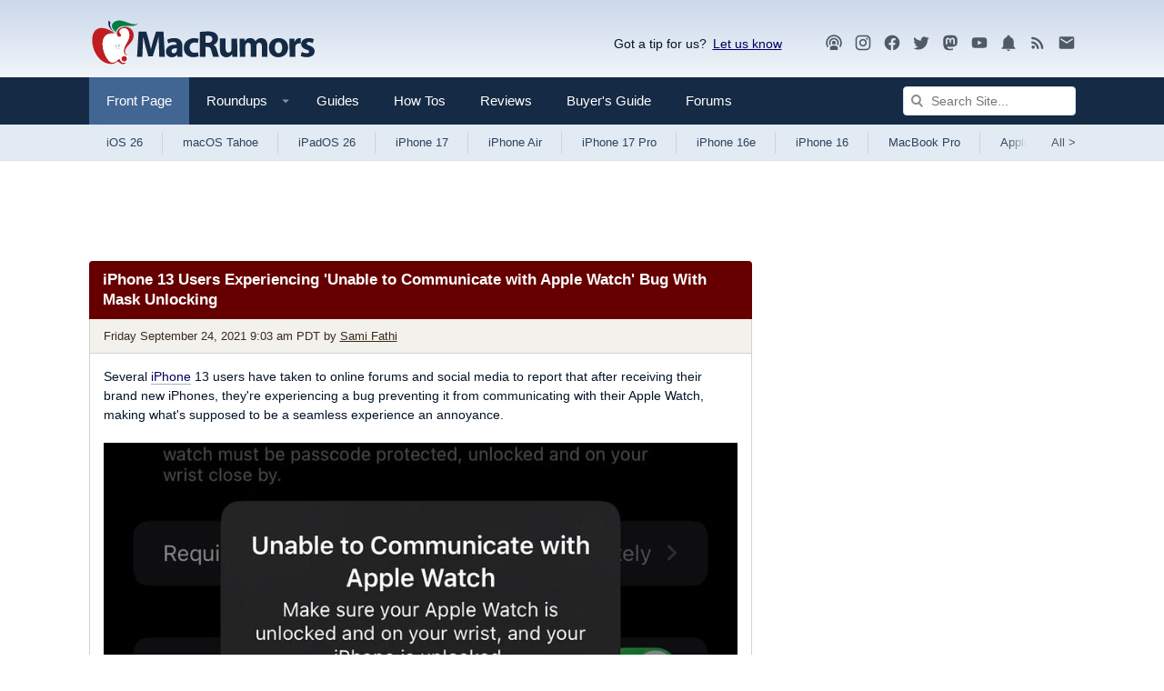

--- FILE ---
content_type: text/html
request_url: https://api.intentiq.com/profiles_engine/ProfilesEngineServlet?at=39&mi=10&dpi=936734067&pt=17&dpn=1&iiqidtype=2&iiqpcid=e3b32539-b05b-4812-91df-f08a132a9337&iiqpciddate=1769288349932&pcid=33716956-936d-4b69-b130-1dc6ef16b8a3&idtype=3&gdpr=0&japs=false&jaesc=0&jafc=0&jaensc=0&jsver=0.33&testGroup=A&source=pbjs&ABTestingConfigurationSource=group&abtg=A&vrref=https%3A%2F%2Fwww.macrumors.com
body_size: 56
content:
{"abPercentage":97,"adt":1,"ct":2,"isOptedOut":false,"data":{"eids":[]},"dbsaved":"false","ls":true,"cttl":86400000,"abTestUuid":"g_3ac42650-83b1-4ce5-9f40-6c556cd4e98e","tc":9,"sid":-110107928}

--- FILE ---
content_type: text/html; charset=utf-8
request_url: https://www.google.com/recaptcha/api2/aframe
body_size: 267
content:
<!DOCTYPE HTML><html><head><meta http-equiv="content-type" content="text/html; charset=UTF-8"></head><body><script nonce="fZ8N0nli3OzHvv-ivS581A">/** Anti-fraud and anti-abuse applications only. See google.com/recaptcha */ try{var clients={'sodar':'https://pagead2.googlesyndication.com/pagead/sodar?'};window.addEventListener("message",function(a){try{if(a.source===window.parent){var b=JSON.parse(a.data);var c=clients[b['id']];if(c){var d=document.createElement('img');d.src=c+b['params']+'&rc='+(localStorage.getItem("rc::a")?sessionStorage.getItem("rc::b"):"");window.document.body.appendChild(d);sessionStorage.setItem("rc::e",parseInt(sessionStorage.getItem("rc::e")||0)+1);localStorage.setItem("rc::h",'1769288354858');}}}catch(b){}});window.parent.postMessage("_grecaptcha_ready", "*");}catch(b){}</script></body></html>

--- FILE ---
content_type: text/plain; charset=utf-8
request_url: https://ads.adthrive.com/http-api/cv2
body_size: 5935
content:
{"om":["05520192-0f2f-40b0-a7e5-887fe0c04d16","07qjzu81","08189wfv","0bb78cxw","0iyi1awv","0pycs8g7","0sm4lr19","0z2q3gf2","1","1011_74_18364062","1011_74_18364134","1028_8728253","10310289136970_514411618","10310289136970_574253771","110_583652883178231326","110_594203329067174820","11142692","11509227","1185:1610299364","1185:1610326628","1185:1610326728","11896988","12010080","12010084","12010088","12168663","12176509","124843_10","124844_23","124848_8","124853_8","1374w81n","13mvd7kb","1610326728","1610338925","17_23391269","17_23391296","17_23391302","17_24104657","17_24104687","17_24683311","17_24696320","17_24767217","17_24767234","17_24767244","17_24767538","1958f3c4-3a60-45f2-8cd9-c751f6acd2e7","19ff9d8a-0045-4974-b5f1-0c91b597a1c2","1dynz4oo","1h2987yhpl7","1h7yhpl7","1qycnxb6","1ybd10t0","202430_200_EAAYACog7t9UKc5iyzOXBU.xMcbVRrAuHeIU5IyS9qdlP9IeJGUyBMfW1N0_","202430_200_EAAYACogfp82etiOdza92P7KkqCzDPazG1s0NmTQfyLljZ.q7ScyBDr2wK8_","202430_200_EAAYACogrPcXlVDpv4mCpFHbtASH4.EGy-m7zq791oD26KFcrCUyBCeqWqs_","206_492063","206_501276","2132:42828301","2132:45327622","2132:45327626","2132:45562714","2132:45975236","2132:45999649","2132:46037395","2132:46038653","2132:46039085","2132:46039087","2132:46039211","2132:46039897","2132:46039965","222tsaq1","22314285","2249:650650503","2249:674673691","2249:691910064","2249:691925891","2249:794129177662","2307:0gpaphas","2307:1h7yhpl7","2307:222tsaq1","2307:2gev4xcy","2307:2pu0gomp","2307:2rhihii2","2307:2syjv70y","2307:44k7twuh","2307:4etfwvf1","2307:5s8wi8hf","2307:7dzh8i6q","2307:7fmk89yf","2307:8linfb0q","2307:8orkh93v","2307:98xzy0ek","2307:9d69c8kf","2307:9krcxphu","2307:9nex8xyd","2307:cyzccp1w","2307:de6sdyoz","2307:fjp0ceax","2307:fqeh4hao","2307:g749lgab","2307:gdh74n5j","2307:gn3plkq1","2307:hbje7ofi","2307:hfqgqvcv","2307:hswgcqif","2307:innyfbu3","2307:jd035jgw","2307:l4p5cwls","2307:lp37a2wq","2307:m6rbrf6z","2307:n3egwnq7","2307:ncfr1yiw","2307:oj4t9qou","2307:pi9dvb89","2307:plth4l1a","2307:ppn03peq","2307:q1kdv2e7","2307:qexs87kc","2307:r0u09phz","2307:r5pphbep","2307:s2ahu2ae","2307:tdv4kmro","2307:tty470r7","2307:u4atmpu4","2307:u56k46eo","2307:w15c67ad","2307:w3kkkcwo","2307:ww2ziwuk","2307:x5dl9hzy","2307:x7xpgcfc","2307:xgjdt26g","2307:xoozeugk","2307:xoqodiix","2307:xswz6rio","2307:y96tvrmt","2307:z2zvrgyz","2307:zjn6yvkc","23786257","2409_25495_176_CR52092921","2409_25495_176_CR52092923","2409_25495_176_CR52175340","2409_25495_176_CR52178316","242366065","242408891","24655291","24732876","247654825","248485108","248496106","25_53v6aquw","25_m2n177jy","25_ot4dib6q","25_oz31jrd0","25_yi6qlg3p","262594","2662_200562_8172720","2662_200562_8172724","2662_200562_8172741","2662_200562_8182931","2662_200562_8182933","2711_64_12169133","2715_9888_262592","2715_9888_262594","2715_9888_501276","2715_9888_549410","2760:176_CR52178316","286bn7o6","29414696","29414711","2974:8172741","2b5b4b42-0f15-490b-bfd3-e11eab3b3e93","2gev4xcy","2mokbgft","2p298u0gomp","2rhihii2","2syjv70y","2tm990rf","2v4qwpp9","3018/059b4253189bdb0b53c9653d405e2cc9","3018/1c245decba9baebfbb7f7931e059b715","3018/22d014a611b09042d8005dff3df1b97d","3018/eda383425db2fae312390a452c4d8eb3","3018/ee16719de4dbab0f5e19923cc86b3a22","308_125203_18","308_125204_13","31809564","32296843","3335_25247_700109379","33419362","33476571","33605516","33605623","33608958","33627470","33627671","33637455","34182009","3490:CR52223710","3490:CR52223725","3646_185414_T26335189","3658_136236_x7xpgcfc","3658_1406006_T26265352","3658_15038_7ju85h9b","3658_15038_roi78lwd","3658_15078_fqeh4hao","3658_15106_u4atmpu4","3658_155735_plth4l1a","3658_177572_hbje7ofi","3658_18008_hswgcqif","3658_18008_u2cc9kzv","3658_203382_z2zvrgyz","3658_211122_0gpaphas","3658_215376_T26224673","3658_215376_T26407116","3658_249690_7dzh8i6q","3658_94590_T26225265","369077088","3771e214-88fe-44fd-a699-b1c23c5c51b7","381513943572","3822:24417995","39364467","3LMBEkP-wis","3irzr1uu","3k7l4b1y","3np7959d","3v2n6fcp","3v5u0p3e","3xh2cwy9","409_216384","409_216386","409_223589","409_223591","409_225978","409_225983","409_225987","409_225988","409_225990","409_227223","409_227224","43919974","43919985","43a7ptxe","44023623","44629254","44z2zjbq","45327631","45868998","458901553568","45975236","46038615","4714_18819_AV447CLUNRFSRGZGSZDVC2","4714_18819_QK3SE5REXVCDHKEKVQWITS","47869802","479d7a8b-f2b4-43d3-b18e-8cdbdd8debe3","481703827","485027845327","48700636","4d7776cd-7507-4e7c-bdc6-ac85ec65df42","4etfwvf1","4lrf5n54","4mmcjpc4","4z9jua9x","501276","53v6aquw","54035274","54147686","54639987","547788","54779847","54779856","54779873","549410","5510:cymho2zs","5510:echvksei","5510:mznp7ktv","5510:quk7w53j","5510:u4atmpu4","5510:u56k46eo","5510:vkztsyop","5510:xzhzyk69","553781814","554442","554471","557_409_216596","557_409_220139","557_409_220334","557_409_220344","557_409_225987","558_93_plth4l1a","558_93_u4atmpu4","56124956","5626536529","56341213","574253771","5826547751","59780461","59780467","59780474","59856354","5989_84349_553781220","5dvyzgi1","5f477eb6-9ad3-4fa0-803e-9ed3ef60ea2f","5s2988wi8hf","5s8wi8hf","5vg29sv8","600618969","60157548","60360546","605367462","605367465","605367472","605367473","61085224","61210719","618576351","618653722","618876699","618980679","61900466","619089559","61916211","61916223","61916225","61916229","61932920","61932925","620646535425","620646535428","6226527055","6226530649","6226543495","6226543513","6230649","6250_66552_1116290323","627309156","627309159","627506494","62764941","628015148","628086965","628153053","628153173","628222860","628223277","628360579","628360582","628444256","628444259","628444349","628444433","628444439","628456310","628456313","628456379","628456382","628622163","628622172","628622178","628622241","628622244","628622247","628622250","628683371","628687043","628687157","628687460","628687463","628803013","628841673","629007394","629009180","629167998","629168001","629168010","629168565","629171196","629171202","62951578","62971376","62971378","62976224","62977989","630928655","63100589","636401453420","6365_61796_784844652399","6365_61796_784880274628","6547_67916_zCa9902J7HuIlg1aCYUs","65690e9b-7784-4383-ad96-426e3187a910","659216891404","659713728691","65da14e3-d4e0-4dee-94ea-f7cb802315a1","660a65ec-8fa0-4051-9b1d-c5fbbc0006fe","661537341004","6751688c-7961-4fbe-8be7-2ec6512fd168","677843516","680_99480_700109393","683738706","683821359302","684492634","690_99485_1610326628","690_99485_1610326728","694912939","695879875","695879895","697189873","697189874","697189924","697189971","697189989","697525780","697876986","697876988","697876998","697876999","697877001","697893306","699153204","6bfbb9is","6ejtrnf9","6mrds7pc","6nj9wt54","6pamm6b8","6tj9m7jw","6zt4aowl","700109389","700109399","702397981","702423494","702858588","702873590","704276788","704615586","704889081","704890558","705115233","705115263","705115332","705115442","705115523","705116521","705119942","705555311","706320056","707868621","70_85402401","70_85690521","70_86082998","725271087996","725307849769","74243_74_18364017","74243_74_18364062","74243_74_18364087","74243_74_18364134","74243_74_18364314","74ced91a-2ee1-4b4d-beb4-8f23afdce14f","74j1qch5","74wv3qdx","7764-1036207","7764-1036208","7764-1036209","7764-1036210","777d6a5b-d4e3-41b3-a918-4031a346adb0","779628197996","794di3me","7969_149355_45327622","7a0tg1yi","7brjk2xx","7cmeqmw8","7dzh8i6q","7f298mk89yf","7fc6xgyo","7fmk89yf","7qIE6HPltrY","7qeykcdm","7s82759r","7u298qs49qv","7x298b3th35","7xb3th35","8152859","8152878","8152879","8193073","8193076","8193078","8193095","81x4dv6q","82133859","82286818","84578111","84578122","85402272","86861999","86925905","86925937","8b5u826e","8euh5txf","8linfb0q","8o298rkh93v","8orkh93v","8w4klwi4","9057/0da634e56b4dee1eb149a27fcef83898","90_12931034","94c66826-a492-482e-aebe-2d384718b14c","9677047a-7d84-42e9-9ed8-4075fb1c2db3","96srbype","97_8193073","97_8193078","97_8193095","98xzy0ek","9c2d0764-e00d-4326-9d5b-ab56ca6f05a6","9c8a9965-57ce-4531-ba01-2b47887cc49e","9d69c8kf","9fa64486-389a-400e-9d1d-aa321ff09c17","9ign6cx0","9jv4tutj","9k298rcxphu","9krcxphu","9pnds6v0","9rqgwgyb","a3ts2hcp","a4nw4c6t","a566o9hb","a7wye4jw","a8beztgq","a94ef089-44a8-4c24-ac78-65e207a60748","af9kspoi","aff0c6d0-34f2-4ef2-99ce-3df3d73f1cca","aok5h605","b07ab72f-469f-41ef-b8f3-71f0815f67d3","b468c812-2658-463a-90d0-4534f7773733","b90cwbcd","b92980cwbcd","bd5xg6f6","bf298wolqbx","c1hsjx06","c25t9p0u","c2ffa861-5e31-4981-b1d3-1207c6f60d2b","c3dhicuk","c52a1873-189d-40fb-9b63-dda9ceafb508","c56e4frx","cbg18jr6","cbsyo811","cd40m5wq","cf080215-a434-4b7a-a8f4-3693fb4bd1c1","cf298do5p0h","cr-1oplzoysuatj","cr-1oplzoysubwe","cr-2azmi2ttu9vd","cr-2azmi2ttuatj","cr-2azmi2ttubwe","cr-2azmi2ttubxe","cr-4rm7rpu3u9vd","cr-4rm7rpu3ubwe","cr-6ovjht2euatj","cr-90budt7cubwe","cr-98t2xj5xu8rm","cr-98t2xj5xu9xg","cr-9hxzbqc08jrgv2","cr-Bitc7n_p9iw__vat__49i_k_6v6_h_jce2vj5h_yApYgdjrj","cr-a9s2xe7rubwj","cr-aaqt0j5vubwj","cr-aaqt0kzrubwj","cr-aav1zg0yubwj","cr-aawz3f0uubwj","cr-aawz3f0wubwj","cr-aawz3f1yubwj","cr-aawz3f2tubwj","cr-aawz3f3xubwj","cr-aawz3f3yubwj","cr-aawz3f4uubwj","cr-aawz3fzwubwj","cr-aawz3i2xubwj","cr-b36v89xyu9vd","cr-b36v89xyuatj","cr-fl24zmy8u9vd","cr-flbd4mx4uatj","cr-flbd4mx4ubwe","cr-flbd4mx4ubxe","cr-g7ywwk2qvft","cr-g7ywwk7qvft","cr-g7ywwm4qvft","cr-q3xo02ccubwe","cr-vb09dxh3u9vd","cr-vb09dxh3uatj","cs92bsda","cunmjkl4","cv0h9mrv","d298aafa-dd7a-4a33-977f-f691996a2736","de66hk0y","de6sdyoz","dhd27ung","dif1fgsg","e09ea20d-3db1-40ff-8dbf-ad97ad34fce0","e406ilcq","e4zt08h4","eb9vjo1r","echvksei","edspht56","ekocpzhh","eq675jr3","f3h9fqou","f6c95ffc-e84d-4390-b0bf-9f44627ebdd3","f85ac6a0-bc14-44ef-b91d-72269e7dbfb6","f8e4ig0n","fjp0ceax","fpbj0p83","fq298eh4hao","fqeh4hao","fqycrjom","funmfj04","fybdgtuw","g4kw4fir","g749lgab","gn3plkq1","gv7spfm4","gvf76jcu","hb298je7ofi","hbje7ofi","hd03otsi","heb21q1u","hffavbt7","hfqgqvcv","hq1lgid0","hr2985uo0z9","hswgcqif","hu52wf5i","hwr63jqc","hxxrc6st","i90isgt0","in3ciix5","iq298dsx7qh","ix298trvado","ixtrvado","j39smngx","jfh85vr4","jsy1a3jk","k0zxl8v3","k2xfz54q","knoebx5v","l2j3rq3s","l2zwpdg7","l4p5cwls","lc408s2k","ldnbhfjl","lizgrou8","ll77hviy","lp37a2wq","lxlnailk","m2n177jy","m4298xt6ckm","m6rbrf6z","m9tz4e6u","mj42kbqk","mmr74uc4","mul4id76","muvxy961","mznp7ktv","n06kpcfp","n2upfwmy","n3egwnq7","n8w0plts","np9yfx64","nsqnexud","ntjn5z55","nv5uhf1y","o4jf439x","o6vx6pv4","of8dd9pr","ofoon6ir","ohld1y1d","oj70mowv","op9gtamy","ou2988gxy4u","ou8gxy4u","ox6po8bg","oz31jrd0","p0odjzyt","pagvt0pd","pi9dvb89","pizqb7hf","pkydekxi","pl298th4l1a","plth4l1a","pvu20l8t","pz8lwofu","q1kdv2e7","qaoxvuy4","qexs87kc","qp9gc5fs","qqvgscdx","r0u09phz","r3co354x","r5pphbep","rnvjtx7r","s2298ahu2ae","s2ahu2ae","s4s41bit","s5fkxzb8","svx63iol","t2dlmwva","t7d69r6a","ti0s3bz3","u4atmpu4","u56k46eo","u7p1kjgp","uhebin5g","ujl9wsn7","unkdn2kt","uq0uwbbh","v6jdn8gd","v705kko8","vdcb5d4i","vj7hzkpp","vkztsyop","w15c67ad","w3kkkcwo","wf9qekf0","wsyky9op","wu5qr81l","ww2ziwuk","wwo5qowu","x0lqqmvd","x21s451d","x716iscu","x7xpgcfc","x8r63o37","xdaezn6y","xncaqh7c","xnfnfr4x","xnx5isri","xoqodiix","xson3pvm","xx298z8lwdr","xzhzyk69","y51tr986","y96tvrmt","yi6qlg3p","zaiy3lqy","zep75yl2","zpm9ltrh","zq91ppcm","zsvdh1xi","zwzjgvpw","7979132","7979135"],"pmp":[],"adomains":["123notices.com","1md.org","about.bugmd.com","acelauncher.com","adameve.com","akusoli.com","allyspin.com","askanexpertonline.com","atomapplications.com","bassbet.com","betsson.gr","biz-zone.co","bizreach.jp","braverx.com","bubbleroom.se","bugmd.com","buydrcleanspray.com","byrna.com","capitaloneshopping.com","clarifion.com","combatironapparel.com","controlcase.com","convertwithwave.com","cotosen.com","countingmypennies.com","cratedb.com","croisieurope.be","cs.money","dallasnews.com","definition.org","derila-ergo.com","dhgate.com","dhs.gov","displate.com","easyprint.app","easyrecipefinder.co","fabpop.net","familynow.club","fla-keys.com","folkaly.com","g123.jp","gameswaka.com","getbugmd.com","getconsumerchoice.com","getcubbie.com","gowavebrowser.co","gowdr.com","gransino.com","grosvenorcasinos.com","guard.io","hero-wars.com","holts.com","instantbuzz.net","itsmanual.com","jackpotcitycasino.com","justanswer.com","justanswer.es","la-date.com","lightinthebox.com","liverrenew.com","local.com","lovehoney.com","lulutox.com","lymphsystemsupport.com","manualsdirectory.org","meccabingo.com","medimops.de","mensdrivingforce.com","millioner.com","miniretornaveis.com","mobiplus.me","myiq.com","national-lottery.co.uk","naturalhealthreports.net","nbliver360.com","nikke-global.com","nordicspirit.co.uk","nuubu.com","onlinemanualspdf.co","original-play.com","outliermodel.com","paperela.com","paradisestays.site","parasiterelief.com","peta.org","photoshelter.com","plannedparenthood.org","playvod-za.com","printeasilyapp.com","printwithwave.com","profitor.com","quicklearnx.com","quickrecipehub.com","rakuten-sec.co.jp","rangeusa.com","refinancegold.com","robocat.com","royalcaribbean.com","saba.com.mx","shift.com","simple.life","spinbara.com","systeme.io","taboola.com","tackenberg.de","temu.com","tenfactorialrocks.com","theoceanac.com","topaipick.com","totaladblock.com","usconcealedcarry.com","vagisil.com","vegashero.com","vegogarden.com","veryfast.io","viewmanuals.com","viewrecipe.net","votervoice.net","vuse.com","wavebrowser.co","wavebrowserpro.com","weareplannedparenthood.org","xiaflex.com","yourchamilia.com"]}

--- FILE ---
content_type: text/plain; charset=UTF-8
request_url: https://at.teads.tv/fpc?analytics_tag_id=PUB_17002&tfpvi=&gdpr_consent=&gdpr_status=22&gdpr_reason=220&ccpa_consent=&sv=prebid-v1
body_size: 56
content:
YzZmODliNWYtY2NiMi00MjA3LWEzMjMtMjlkNjA3OWNkMDZmIy01LTE=

--- FILE ---
content_type: text/plain
request_url: https://rtb.openx.net/openrtbb/prebidjs
body_size: -82
content:
{"id":"8553508c-d600-4fd4-bccf-d65e409fc5f1","nbr":0}

--- FILE ---
content_type: text/plain
request_url: https://rtb.openx.net/openrtbb/prebidjs
body_size: -219
content:
{"id":"e4abbb11-f013-4ec5-9360-6a3f0580dfcb","nbr":0}

--- FILE ---
content_type: text/plain
request_url: https://rtb.openx.net/openrtbb/prebidjs
body_size: -219
content:
{"id":"e8563999-4162-48e2-a241-d799267eabba","nbr":0}